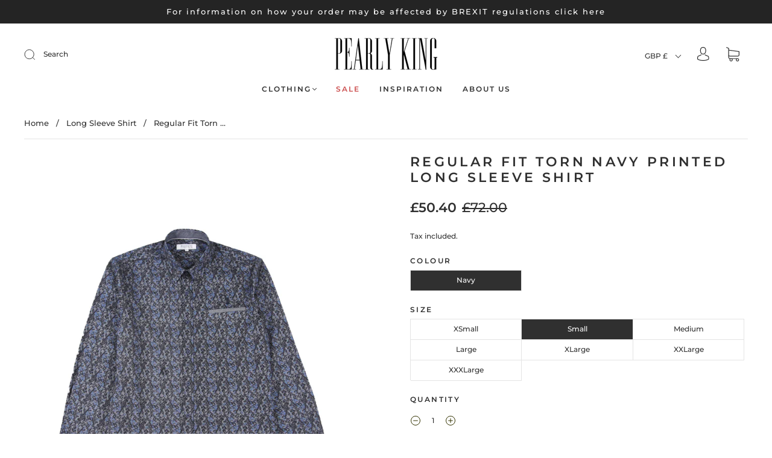

--- FILE ---
content_type: image/svg+xml
request_url: https://www.pearly-king.com/cdn/shop/t/2/assets/capitalPreloadImage.svg?v=64197781493548746901631882520
body_size: -550
content:
<svg viewBox="0 0 2142 903" xmlns="http://www.w3.org/2000/svg" fill-rule="evenodd" clip-rule="evenodd" stroke-linejoin="round" stroke-miterlimit="2"> <path fill="#f5f5f5" d="M0 0h2141.39v902.88H0z"/> <path fill="#fff" d="M54.362 54.362h2037.39v794.157H54.362z"/> <path fill="#f5f5f5" d="M259.992 198.539H583.8v276.537H259.992zM649.979 196.176h969.06v61.453h-969.06zM652.343 302.536h1231.41v73.27H652.343zM652.343 418.35h1231.41v73.27H652.343zM259.992 635.798h1621.4v63.816h-1621.4z"/> <path fill="#f5f5f5" d="M259.992 635.798h1621.4v63.816h-1621.4zM259.992 536.528h1621.4v63.816h-1621.4z"/> </svg>